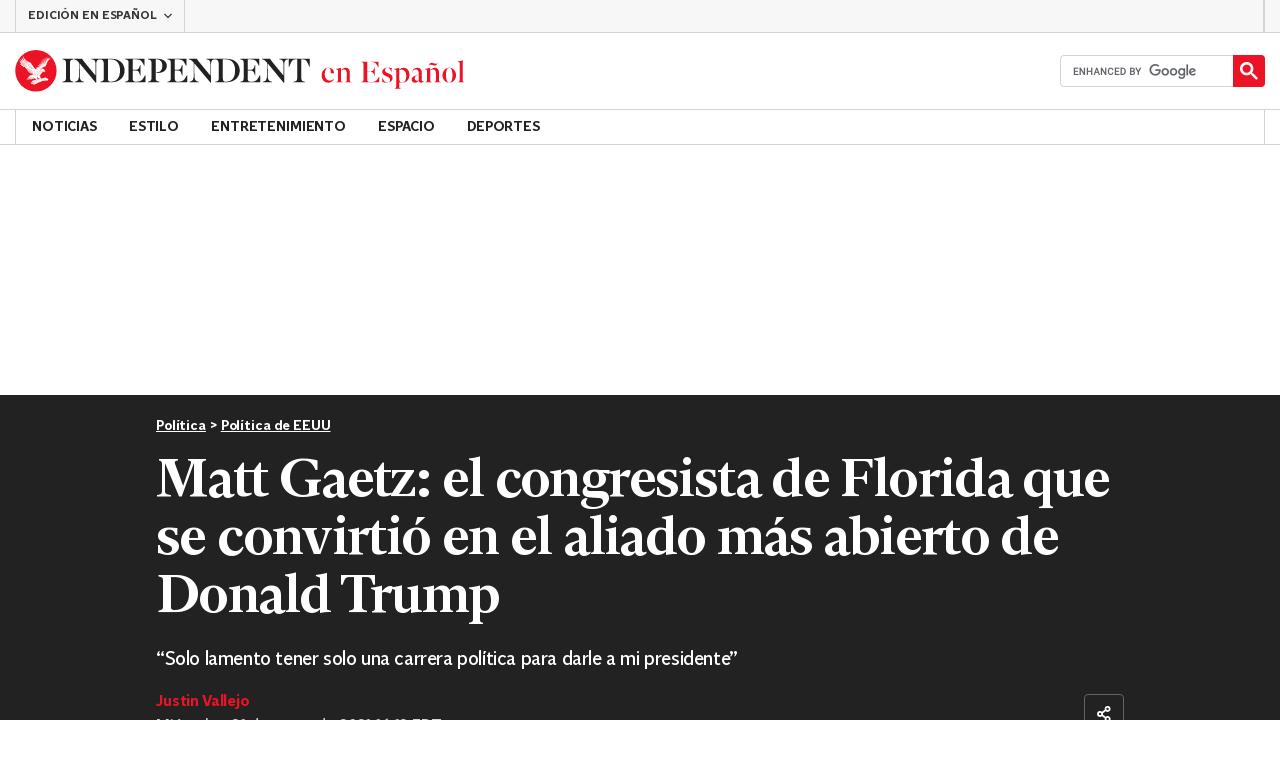

--- FILE ---
content_type: text/vtt
request_url: https://cdn.jwplayer.com/strips/BwMpProH-120.vtt
body_size: -201
content:
WEBVTT

00:00.000 --> 00:02.000
BwMpProH-120.jpg#xywh=0,0,120,67

00:02.000 --> 00:04.000
BwMpProH-120.jpg#xywh=120,0,120,67

00:04.000 --> 00:06.000
BwMpProH-120.jpg#xywh=240,0,120,67

00:06.000 --> 00:08.000
BwMpProH-120.jpg#xywh=360,0,120,67

00:08.000 --> 00:10.000
BwMpProH-120.jpg#xywh=0,67,120,67

00:10.000 --> 00:12.000
BwMpProH-120.jpg#xywh=120,67,120,67

00:12.000 --> 00:14.000
BwMpProH-120.jpg#xywh=240,67,120,67

00:14.000 --> 00:16.000
BwMpProH-120.jpg#xywh=360,67,120,67

00:16.000 --> 00:17.088
BwMpProH-120.jpg#xywh=0,134,120,67

